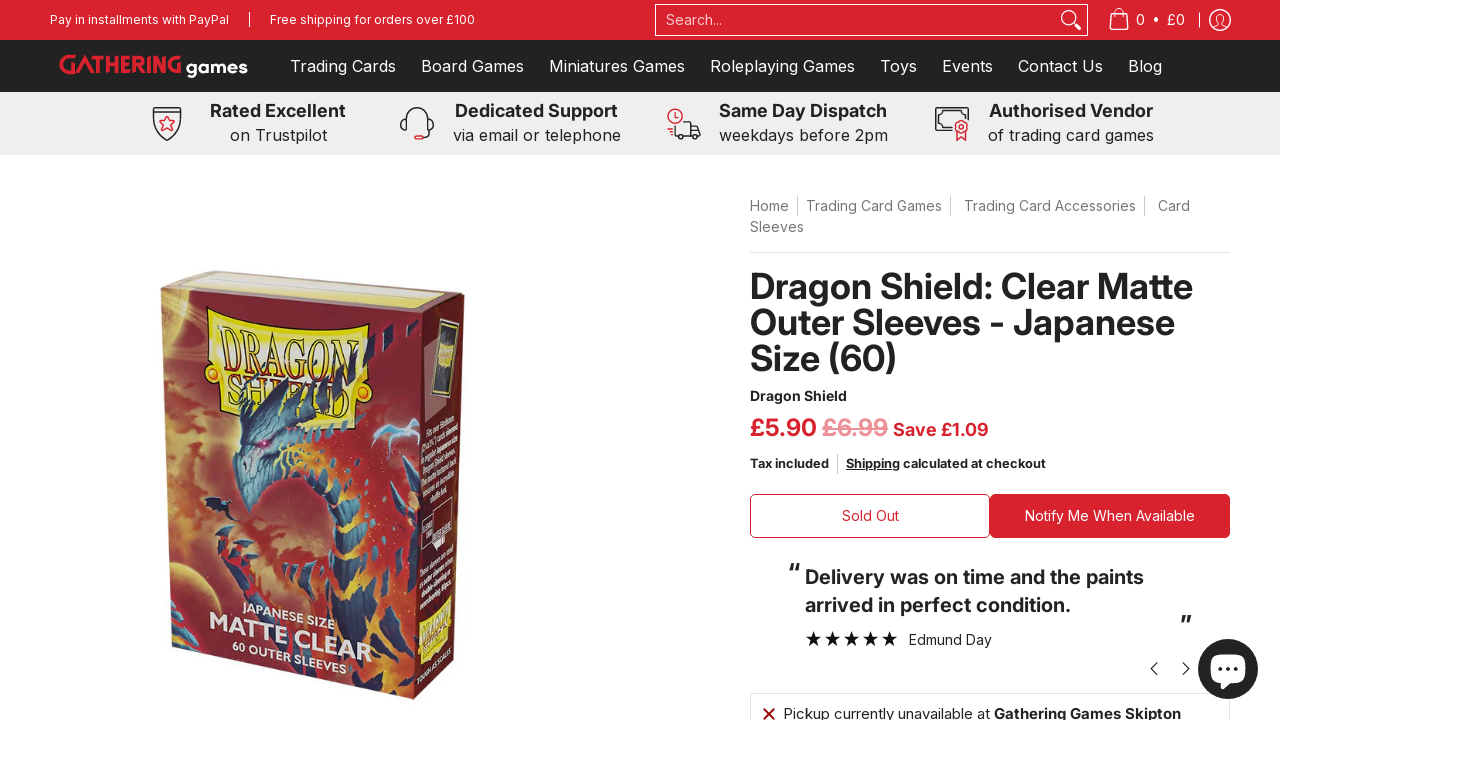

--- FILE ---
content_type: text/html; charset=utf-8
request_url: https://api.reviews.co.uk/json-ld/product/richsnippet?sku=%3B44351262392575&store=gatheringgames.co.uk&url=https://gatheringgames.co.uk/products/dragon-shield-clear-matte-outer-sleeves-japanese-size-60&data=true
body_size: -116
content:
{
	"@context" : "http://schema.org",
	"@type" : "Product"

  			
		    ,"name" : "Dragon Shield: Clear Matte Outer Sleeves - Japanese Size (60)",
		"image" : "https://cdn.shopify.com/s/files/1/0548/7253/9391/products/dragon-shield-clear-matte-outer-sleeves-japanese-size-60-539738.jpg?v=1734182954",
				"sku" : "44351262392575"
		    
}


--- FILE ---
content_type: text/javascript
request_url: https://gatheringgames.co.uk/cdn/shop/t/40/assets/fix-internal-links.js?v=121129399741956239011718008999
body_size: -648
content:
function removeTargetFromInternalLinks(){for(var links=["https://gatheringgames.co.uk/community/blog"],i=0;i<links.length;i++)document.querySelectorAll("a[href^='"+links[i]+"']").forEach(function(e){e.target=="_blank"&&e.removeAttribute("target")})}removeTargetFromInternalLinks();
//# sourceMappingURL=/cdn/shop/t/40/assets/fix-internal-links.js.map?v=121129399741956239011718008999


--- FILE ---
content_type: text/javascript; charset=utf-8
request_url: https://gatheringgames.co.uk/products/dragon-shield-clear-matte-outer-sleeves-japanese-size-60.js
body_size: 779
content:
{"id":8220852257023,"title":"Dragon Shield: Clear Matte Outer Sleeves - Japanese Size (60)","handle":"dragon-shield-clear-matte-outer-sleeves-japanese-size-60","description":"\u003ch6\u003eDescription\u003c\/h6\u003e\n\u003cp\u003e\u003cem\u003e\u003cstrong\u003eClear front and clear matte back. Clean and simple.\u003c\/strong\u003e\u003c\/em\u003e\u003c\/p\u003e\n\u003cp\u003eDouble Your DEF with Dragon Shield Outer Sleeves for double-sleeving!\u003cbr\u003eDragon Shield Outer Sleeves Matte provide an extra layer of protection for your sleeved cards and fit perfectly over all Dragon Shield Japanese Size Sleeves. Japanese size sleeves are made for TCGs like Yu-Gi-Oh and Cardfight Vanguard.\u003c\/p\u003e\n\u003cul\u003e\n\u003cli\u003ePrevent lower quality art sleeves from peeling and splitting by putting a Dragon Shield Outer Sleeve over your sleeved cards and get the well-known Dragon Shield shuffle-feel at the same time.\u003c\/li\u003e\n\u003cli\u003ePlay with original game specific art sleeves or high value prize sleeves without risking damage to them.\u003c\/li\u003e\n\u003cli\u003eOuter Sleeves can also be used for triple-sleeving for even tougher protection. Use Dragon Shield Perfect Fit as the Inner Sleeve.\u003c\/li\u003e\n\u003c\/ul\u003e\n\u003cp\u003eCheck out the other Dragon Shield Double-Sleeving products.\u003c\/p\u003e","published_at":"2023-10-08T16:32:02+01:00","created_at":"2023-10-08T16:32:03+01:00","vendor":"Dragon Shield","type":"Card Sleeves","tags":[],"price":590,"price_min":590,"price_max":590,"available":false,"price_varies":false,"compare_at_price":699,"compare_at_price_min":699,"compare_at_price_max":699,"compare_at_price_varies":false,"variants":[{"id":44351262392575,"title":"Default Title","option1":"Default Title","option2":null,"option3":null,"sku":"","requires_shipping":true,"taxable":true,"featured_image":null,"available":false,"name":"Dragon Shield: Clear Matte Outer Sleeves - Japanese Size (60)","public_title":null,"options":["Default Title"],"price":590,"weight":0,"compare_at_price":699,"inventory_management":"shopify","barcode":"5706569133528","requires_selling_plan":false,"selling_plan_allocations":[]}],"images":["\/\/cdn.shopify.com\/s\/files\/1\/0548\/7253\/9391\/products\/dragon-shield-clear-matte-outer-sleeves-japanese-size-60-539738.jpg?v=1734182954","\/\/cdn.shopify.com\/s\/files\/1\/0548\/7253\/9391\/products\/dragon-shield-clear-matte-outer-sleeves-japanese-size-60-273520.jpg?v=1734182954","\/\/cdn.shopify.com\/s\/files\/1\/0548\/7253\/9391\/products\/dragon-shield-clear-matte-outer-sleeves-japanese-size-60-772356.jpg?v=1734182954"],"featured_image":"\/\/cdn.shopify.com\/s\/files\/1\/0548\/7253\/9391\/products\/dragon-shield-clear-matte-outer-sleeves-japanese-size-60-539738.jpg?v=1734182954","options":[{"name":"Title","position":1,"values":["Default Title"]}],"url":"\/products\/dragon-shield-clear-matte-outer-sleeves-japanese-size-60","media":[{"alt":"Dragon Shield Clear Matte Outer Sleeves Japanese Size (60) - Gathering Games","id":33036137332991,"position":1,"preview_image":{"aspect_ratio":0.8,"height":1000,"width":800,"src":"https:\/\/cdn.shopify.com\/s\/files\/1\/0548\/7253\/9391\/products\/dragon-shield-clear-matte-outer-sleeves-japanese-size-60-539738.jpg?v=1734182954"},"aspect_ratio":0.8,"height":1000,"media_type":"image","src":"https:\/\/cdn.shopify.com\/s\/files\/1\/0548\/7253\/9391\/products\/dragon-shield-clear-matte-outer-sleeves-japanese-size-60-539738.jpg?v=1734182954","width":800},{"alt":"Dragon Shield Clear Matte Outer Sleeves Japanese Size (60) - Gathering Games","id":33036137398527,"position":2,"preview_image":{"aspect_ratio":0.8,"height":1000,"width":800,"src":"https:\/\/cdn.shopify.com\/s\/files\/1\/0548\/7253\/9391\/products\/dragon-shield-clear-matte-outer-sleeves-japanese-size-60-273520.jpg?v=1734182954"},"aspect_ratio":0.8,"height":1000,"media_type":"image","src":"https:\/\/cdn.shopify.com\/s\/files\/1\/0548\/7253\/9391\/products\/dragon-shield-clear-matte-outer-sleeves-japanese-size-60-273520.jpg?v=1734182954","width":800},{"alt":"Dragon Shield Clear Matte Outer Sleeves Japanese Size (60) - Gathering Games","id":33036137365759,"position":3,"preview_image":{"aspect_ratio":0.8,"height":1000,"width":800,"src":"https:\/\/cdn.shopify.com\/s\/files\/1\/0548\/7253\/9391\/products\/dragon-shield-clear-matte-outer-sleeves-japanese-size-60-772356.jpg?v=1734182954"},"aspect_ratio":0.8,"height":1000,"media_type":"image","src":"https:\/\/cdn.shopify.com\/s\/files\/1\/0548\/7253\/9391\/products\/dragon-shield-clear-matte-outer-sleeves-japanese-size-60-772356.jpg?v=1734182954","width":800}],"requires_selling_plan":false,"selling_plan_groups":[]}